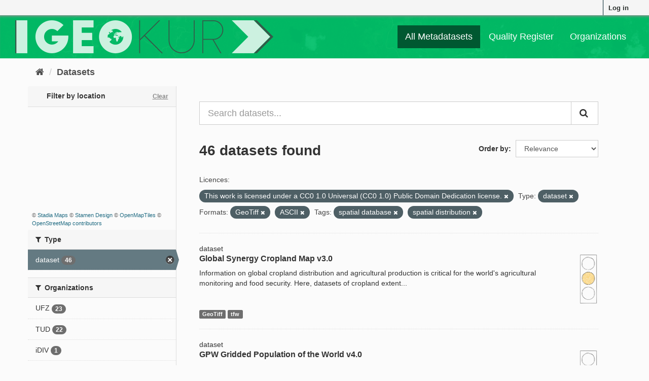

--- FILE ---
content_type: text/html; charset=utf-8
request_url: https://geokur-dmp.geo.tu-dresden.de/dataset/?license_id=This+work+is+licensed+under+a+CC0+1.0+Universal+%28CC0+1.0%29+Public+Domain+Dedication+license.+&type=dataset&res_format=GeoTiff&tags=spatial+database&tags=spatial+distribution&res_format=ASCII
body_size: 8600
content:
<!DOCTYPE html>
<!--[if IE 9]> <html lang="en" class="ie9"> <![endif]-->
<!--[if gt IE 8]><!--> <html lang="en"> <!--<![endif]-->
  <head>
    <link rel="stylesheet" type="text/css" href="/fanstatic/ckanext-spatial/:version:2021-01-08T12:43:46.91/js/vendor/leaflet/leaflet.css" />
<link rel="stylesheet" type="text/css" href="/fanstatic/ckanext-spatial/:version:2021-01-08T12:43:46.91/js/vendor/leaflet.draw/leaflet.draw.css" />
<link rel="stylesheet" type="text/css" href="/fanstatic/ckanext-spatial/:version:2021-01-08T12:43:46.91/css/spatial_query.css" />

    <meta charset="utf-8" />
      <meta name="generator" content="ckan 2.9.1" />
      <meta name="viewport" content="width=device-width, initial-scale=1.0">
    <title>Dataset - GeoKur CKAN 2.9</title>

    
    
    
<link rel="shortcut icon" href="/icon.ico" />

    
        <link rel="alternate" type="text/n3" href="https://geokur-dmp.geo.tu-dresden.de/catalog.n3"/>
        <link rel="alternate" type="text/ttl" href="https://geokur-dmp.geo.tu-dresden.de/catalog.ttl"/>
        <link rel="alternate" type="application/rdf+xml" href="https://geokur-dmp.geo.tu-dresden.de/catalog.xml"/>
        <link rel="alternate" type="application/ld+json" href="https://geokur-dmp.geo.tu-dresden.de/catalog.jsonld"/>
    

    
    


  
      
      
      
      
    
  




    
    


    
    


    
      
      
    

    
    <link href="/webassets/base/d87ecb06_main.css" rel="stylesheet"/>
<link href="/webassets/ckanext-scheming/2deda21a_scheming_css.css" rel="stylesheet"/>
<link href="/webassets/vendor/f3b8236b_select2.css" rel="stylesheet"/>
<link href="/webassets/vendor/0b01aef1_font-awesome.css" rel="stylesheet"/>
<link href="/webassets/ckanext-geokurstyle/a80b42fb_geokurstyle.css" rel="stylesheet"/>
<link href="/webassets/ckanext-harvest/c95a0af2_harvest_css.css" rel="stylesheet"/>
<link href="/webassets/ckanext-geoview/77c3ca23_geo-resource-styles.css" rel="stylesheet"/>
    
  </head>

  
  <body data-site-root="https://geokur-dmp.geo.tu-dresden.de/" data-locale-root="https://geokur-dmp.geo.tu-dresden.de/" >

    
    <div class="sr-only sr-only-focusable"><a href="#content">Skip to content</a></div>
  

  
     
<div class="account-masthead">
  <div class="container">
     
    <nav class="account not-authed" aria-label="Account">
      <ul class="list-unstyled">
        
<li><a href="/user/login">Log in</a></li>

      </ul>
    </nav>
     
  </div>
</div>

<header class="navbar navbar-static-top masthead">
    
  <div class="container">
    <div class="navbar-right">
      <button data-target="#main-navigation-toggle" data-toggle="collapse" class="navbar-toggle collapsed" type="button" aria-label="expand or collapse" aria-expanded="false">
        <span class="sr-only">Toggle navigation</span>
        <span class="fa fa-bars"></span>
      </button>
    </div>
    <hgroup class="header-image navbar-left">
      
<!--  
      <a class="logo" href="/"><img src="/base/images/ckan-logo.png" alt="GeoKur CKAN 2.9" title="GeoKur CKAN 2.9" /></a>
        -->
<a href="/"><img src="/geokur_light.png" /></a>

    </hgroup>

    <div class="collapse navbar-collapse" id="main-navigation-toggle">
      
      <nav class="section navigation">
        <ul class="nav nav-pills">
            
<li class="active"><a href="/dataset/">All Metadatasets</a></li><li><a href="/quality-register">Quality Register</a></li><li><a href="/organization/">Organizations</a></li>

        </ul>
      </nav>
       

    </div>
  </div>
</header>

  
    <div class="main">
      <div id="content" class="container">
        
          
            <div class="flash-messages">
              
                
              
            </div>
          

          
            <div class="toolbar" role="navigation" aria-label="Breadcrumb">
              
                
                  <ol class="breadcrumb">
                    
<li class="home"><a href="/" aria-label="Home"><i class="fa fa-home"></i><span> Home</span></a></li>
                    
  <li class="active"><a href="/dataset/">Datasets</a></li>

                  </ol>
                
              
            </div>
          

          <div class="row wrapper">
            
            
            

            
              <aside class="secondary col-sm-3">
                
                


<section id="dataset-map" class="module module-narrow module-shallow">
  <h2 class="module-heading">
    <i class="icon-medium icon-globe"></i>
    Filter by location
    <a href="/dataset/?license_id=This+work+is+licensed+under+a+CC0+1.0+Universal+%28CC0+1.0%29+Public+Domain+Dedication+license.+&amp;type=dataset&amp;res_format=GeoTiff&amp;res_format=ASCII&amp;tags=spatial+database&amp;tags=spatial+distribution" class="action">Clear</a>
  </h2>
  
  <div class="dataset-map" data-module="spatial-query" data-default_extent="" data-module-map_config="{&#34;type&#34;: &#34;custom&#34;, &#34;custom.url&#34;: &#34;https://tiles.stadiamaps.com/tiles/stamen_toner/{z}/{x}/{y}.png&#34;, &#34;attribution&#34;: &#34;&amp;copy; &lt;a href=\&#34;https://stadiamaps.com/\&#34; target=\&#34;_blank\&#34;&gt;Stadia Maps&lt;/a&gt; &amp;copy; &lt;a href=\&#34;https://www.stamen.com/\&#34; target=\&#34;_blank\&#34;&gt;Stamen Design&lt;/a&gt; &amp;copy; &lt;a href=\&#34;https://openmaptiles.org/\&#34; target=\&#34;_blank\&#34;&gt;OpenMapTiles&lt;/a&gt; &amp;copy; &lt;a href=\&#34;https://www.openstreetmap.org/about/\&#34; target=\&#34;_blank\&#34;&gt;OpenStreetMap contributors&lt;/a&gt;&#34;}">
    <div id="dataset-map-container"></div>
  </div>
  <div id="dataset-map-attribution">
    
  <div>&copy; <a href="https://stadiamaps.com/" target="_blank">Stadia Maps</a> &copy; <a href="https://www.stamen.com/" target="_blank">Stamen Design</a> &copy; <a href="https://openmaptiles.org/" target="_blank">OpenMapTiles</a> &copy; <a href="https://www.openstreetmap.org/about/" target="_blank">OpenStreetMap contributors</a></div>


  </div>
</section>





  <div class="filters">
    <div>
      
        

    
    
	
	    
	    
		<section class="module module-narrow module-shallow">
		    
			<h2 class="module-heading">
			    <i class="fa fa-filter"></i>
			    
			    Type
			</h2>
		    
		    
			
			    
				<nav aria-label="Type">
				    <ul class="list-unstyled nav nav-simple nav-facet">
					
					    
					    
					    
					    
					    <li class="nav-item active">
						<a href="/dataset/?license_id=This+work+is+licensed+under+a+CC0+1.0+Universal+%28CC0+1.0%29+Public+Domain+Dedication+license.+&amp;res_format=GeoTiff&amp;res_format=ASCII&amp;tags=spatial+database&amp;tags=spatial+distribution" title="">
						    <span class="item-label">dataset</span>
						    <span class="hidden separator"> - </span>
						    <span class="item-count badge">46</span>
						</a>
					    </li>
					
				    </ul>
				</nav>

				<p class="module-footer">
				    
					
				    
				</p>
			    
			
		    
		</section>
	    
	
    

      
        

    
    
	
	    
	    
		<section class="module module-narrow module-shallow">
		    
			<h2 class="module-heading">
			    <i class="fa fa-filter"></i>
			    
			    Organizations
			</h2>
		    
		    
			
			    
				<nav aria-label="Organizations">
				    <ul class="list-unstyled nav nav-simple nav-facet">
					
					    
					    
					    
					    
					    <li class="nav-item">
						<a href="/dataset/?license_id=This+work+is+licensed+under+a+CC0+1.0+Universal+%28CC0+1.0%29+Public+Domain+Dedication+license.+&amp;type=dataset&amp;res_format=GeoTiff&amp;res_format=ASCII&amp;tags=spatial+database&amp;tags=spatial+distribution&amp;organization=ufz" title="">
						    <span class="item-label">UFZ</span>
						    <span class="hidden separator"> - </span>
						    <span class="item-count badge">23</span>
						</a>
					    </li>
					
					    
					    
					    
					    
					    <li class="nav-item">
						<a href="/dataset/?license_id=This+work+is+licensed+under+a+CC0+1.0+Universal+%28CC0+1.0%29+Public+Domain+Dedication+license.+&amp;type=dataset&amp;res_format=GeoTiff&amp;res_format=ASCII&amp;tags=spatial+database&amp;tags=spatial+distribution&amp;organization=tud" title="">
						    <span class="item-label">TUD</span>
						    <span class="hidden separator"> - </span>
						    <span class="item-count badge">22</span>
						</a>
					    </li>
					
					    
					    
					    
					    
					    <li class="nav-item">
						<a href="/dataset/?license_id=This+work+is+licensed+under+a+CC0+1.0+Universal+%28CC0+1.0%29+Public+Domain+Dedication+license.+&amp;type=dataset&amp;res_format=GeoTiff&amp;res_format=ASCII&amp;tags=spatial+database&amp;tags=spatial+distribution&amp;organization=idiv" title="">
						    <span class="item-label">iDIV</span>
						    <span class="hidden separator"> - </span>
						    <span class="item-count badge">1</span>
						</a>
					    </li>
					
				    </ul>
				</nav>

				<p class="module-footer">
				    
					
				    
				</p>
			    
			
		    
		</section>
	    
	
    

      
        

    
    
	
	    
	    
		<section class="module module-narrow module-shallow">
		    
			<h2 class="module-heading">
			    <i class="fa fa-filter"></i>
			    
			    Groups
			</h2>
		    
		    
			
			    
				<p class="module-content empty">There are no Groups that match this search</p>
			    
			
		    
		</section>
	    
	
    

      
        

    
    
	
	    
	    
		<section class="module module-narrow module-shallow">
		    
			<h2 class="module-heading">
			    <i class="fa fa-filter"></i>
			    
			    Tags
			</h2>
		    
		    
			
			    
				<nav aria-label="Tags">
				    <ul class="list-unstyled nav nav-simple nav-facet">
					
					    
					    
					    
					    
					    <li class="nav-item">
						<a href="/dataset/?license_id=This+work+is+licensed+under+a+CC0+1.0+Universal+%28CC0+1.0%29+Public+Domain+Dedication+license.+&amp;type=dataset&amp;res_format=GeoTiff&amp;res_format=ASCII&amp;tags=spatial+database&amp;tags=spatial+distribution&amp;tags=global" title="">
						    <span class="item-label">global</span>
						    <span class="hidden separator"> - </span>
						    <span class="item-count badge">9</span>
						</a>
					    </li>
					
					    
					    
					    
					    
					    <li class="nav-item active">
						<a href="/dataset/?license_id=This+work+is+licensed+under+a+CC0+1.0+Universal+%28CC0+1.0%29+Public+Domain+Dedication+license.+&amp;type=dataset&amp;res_format=GeoTiff&amp;res_format=ASCII&amp;tags=spatial+database" title="">
						    <span class="item-label">spatial distribution</span>
						    <span class="hidden separator"> - </span>
						    <span class="item-count badge">6</span>
						</a>
					    </li>
					
					    
					    
					    
					    
					    <li class="nav-item">
						<a href="/dataset/?license_id=This+work+is+licensed+under+a+CC0+1.0+Universal+%28CC0+1.0%29+Public+Domain+Dedication+license.+&amp;type=dataset&amp;res_format=GeoTiff&amp;res_format=ASCII&amp;tags=spatial+database&amp;tags=spatial+distribution&amp;tags=plant+production" title="">
						    <span class="item-label">plant production</span>
						    <span class="hidden separator"> - </span>
						    <span class="item-count badge">5</span>
						</a>
					    </li>
					
					    
					    
					    
					    
					    <li class="nav-item active">
						<a href="/dataset/?license_id=This+work+is+licensed+under+a+CC0+1.0+Universal+%28CC0+1.0%29+Public+Domain+Dedication+license.+&amp;type=dataset&amp;res_format=GeoTiff&amp;res_format=ASCII&amp;tags=spatial+distribution" title="">
						    <span class="item-label">spatial database</span>
						    <span class="hidden separator"> - </span>
						    <span class="item-count badge">5</span>
						</a>
					    </li>
					
					    
					    
					    
					    
					    <li class="nav-item">
						<a href="/dataset/?license_id=This+work+is+licensed+under+a+CC0+1.0+Universal+%28CC0+1.0%29+Public+Domain+Dedication+license.+&amp;type=dataset&amp;res_format=GeoTiff&amp;res_format=ASCII&amp;tags=spatial+database&amp;tags=spatial+distribution&amp;tags=statistics" title="">
						    <span class="item-label">statistics</span>
						    <span class="hidden separator"> - </span>
						    <span class="item-count badge">5</span>
						</a>
					    </li>
					
					    
					    
					    
					    
					    <li class="nav-item">
						<a href="/dataset/?license_id=This+work+is+licensed+under+a+CC0+1.0+Universal+%28CC0+1.0%29+Public+Domain+Dedication+license.+&amp;type=dataset&amp;res_format=GeoTiff&amp;res_format=ASCII&amp;tags=spatial+database&amp;tags=spatial+distribution&amp;tags=forest" title="">
						    <span class="item-label">forest</span>
						    <span class="hidden separator"> - </span>
						    <span class="item-count badge">4</span>
						</a>
					    </li>
					
					    
					    
					    
					    
					    <li class="nav-item">
						<a href="/dataset/?license_id=This+work+is+licensed+under+a+CC0+1.0+Universal+%28CC0+1.0%29+Public+Domain+Dedication+license.+&amp;type=dataset&amp;res_format=GeoTiff&amp;res_format=ASCII&amp;tags=spatial+database&amp;tags=spatial+distribution&amp;tags=tree" title="">
						    <span class="item-label">tree</span>
						    <span class="hidden separator"> - </span>
						    <span class="item-count badge">4</span>
						</a>
					    </li>
					
					    
					    
					    
					    
					    <li class="nav-item">
						<a href="/dataset/?license_id=This+work+is+licensed+under+a+CC0+1.0+Universal+%28CC0+1.0%29+Public+Domain+Dedication+license.+&amp;type=dataset&amp;res_format=GeoTiff&amp;res_format=ASCII&amp;tags=spatial+database&amp;tags=spatial+distribution&amp;tags=deforestation" title="">
						    <span class="item-label">deforestation</span>
						    <span class="hidden separator"> - </span>
						    <span class="item-count badge">3</span>
						</a>
					    </li>
					
					    
					    
					    
					    
					    <li class="nav-item">
						<a href="/dataset/?license_id=This+work+is+licensed+under+a+CC0+1.0+Universal+%28CC0+1.0%29+Public+Domain+Dedication+license.+&amp;type=dataset&amp;res_format=GeoTiff&amp;res_format=ASCII&amp;tags=spatial+database&amp;tags=spatial+distribution&amp;tags=yield" title="">
						    <span class="item-label">yield</span>
						    <span class="hidden separator"> - </span>
						    <span class="item-count badge">3</span>
						</a>
					    </li>
					
					    
					    
					    
					    
					    <li class="nav-item">
						<a href="/dataset/?license_id=This+work+is+licensed+under+a+CC0+1.0+Universal+%28CC0+1.0%29+Public+Domain+Dedication+license.+&amp;type=dataset&amp;res_format=GeoTiff&amp;res_format=ASCII&amp;tags=spatial+database&amp;tags=spatial+distribution&amp;tags=crop" title="">
						    <span class="item-label">crop</span>
						    <span class="hidden separator"> - </span>
						    <span class="item-count badge">2</span>
						</a>
					    </li>
					
				    </ul>
				</nav>

				<p class="module-footer">
				    
					
					    <a href="/dataset/?license_id=This+work+is+licensed+under+a+CC0+1.0+Universal+%28CC0+1.0%29+Public+Domain+Dedication+license.+&amp;type=dataset&amp;res_format=GeoTiff&amp;res_format=ASCII&amp;tags=spatial+database&amp;tags=spatial+distribution&amp;_tags_limit=0" class="read-more">Show More Tags</a>
					
				    
				</p>
			    
			
		    
		</section>
	    
	
    

      
        

    
    
	
	    
	    
		<section class="module module-narrow module-shallow">
		    
			<h2 class="module-heading">
			    <i class="fa fa-filter"></i>
			    
			    Formats
			</h2>
		    
		    
			
			    
				<nav aria-label="Formats">
				    <ul class="list-unstyled nav nav-simple nav-facet">
					
					    
					    
					    
					    
					    <li class="nav-item">
						<a href="/dataset/?license_id=This+work+is+licensed+under+a+CC0+1.0+Universal+%28CC0+1.0%29+Public+Domain+Dedication+license.+&amp;type=dataset&amp;res_format=GeoTiff&amp;res_format=ASCII&amp;tags=spatial+database&amp;tags=spatial+distribution&amp;res_format=CSV" title="">
						    <span class="item-label">CSV</span>
						    <span class="hidden separator"> - </span>
						    <span class="item-count badge">7</span>
						</a>
					    </li>
					
					    
					    
					    
					    
					    <li class="nav-item active">
						<a href="/dataset/?license_id=This+work+is+licensed+under+a+CC0+1.0+Universal+%28CC0+1.0%29+Public+Domain+Dedication+license.+&amp;type=dataset&amp;res_format=ASCII&amp;tags=spatial+database&amp;tags=spatial+distribution" title="">
						    <span class="item-label">GeoTiff</span>
						    <span class="hidden separator"> - </span>
						    <span class="item-count badge">6</span>
						</a>
					    </li>
					
					    
					    
					    
					    
					    <li class="nav-item">
						<a href="/dataset/?license_id=This+work+is+licensed+under+a+CC0+1.0+Universal+%28CC0+1.0%29+Public+Domain+Dedication+license.+&amp;type=dataset&amp;res_format=GeoTiff&amp;res_format=ASCII&amp;tags=spatial+database&amp;tags=spatial+distribution&amp;res_format=dBase" title="">
						    <span class="item-label">dBase</span>
						    <span class="hidden separator"> - </span>
						    <span class="item-count badge">4</span>
						</a>
					    </li>
					
					    
					    
					    
					    
					    <li class="nav-item">
						<a href="/dataset/?license_id=This+work+is+licensed+under+a+CC0+1.0+Universal+%28CC0+1.0%29+Public+Domain+Dedication+license.+&amp;type=dataset&amp;res_format=GeoTiff&amp;res_format=ASCII&amp;tags=spatial+database&amp;tags=spatial+distribution&amp;res_format=TIFF" title="">
						    <span class="item-label">TIFF</span>
						    <span class="hidden separator"> - </span>
						    <span class="item-count badge">3</span>
						</a>
					    </li>
					
					    
					    
					    
					    
					    <li class="nav-item">
						<a href="/dataset/?license_id=This+work+is+licensed+under+a+CC0+1.0+Universal+%28CC0+1.0%29+Public+Domain+Dedication+license.+&amp;type=dataset&amp;res_format=GeoTiff&amp;res_format=ASCII&amp;tags=spatial+database&amp;tags=spatial+distribution&amp;res_format=ZIP" title="">
						    <span class="item-label">ZIP</span>
						    <span class="hidden separator"> - </span>
						    <span class="item-count badge">2</span>
						</a>
					    </li>
					
					    
					    
					    
					    
					    <li class="nav-item">
						<a href="/dataset/?license_id=This+work+is+licensed+under+a+CC0+1.0+Universal+%28CC0+1.0%29+Public+Domain+Dedication+license.+&amp;type=dataset&amp;res_format=GeoTiff&amp;res_format=ASCII&amp;tags=spatial+database&amp;tags=spatial+distribution&amp;res_format=ascii" title="">
						    <span class="item-label">ascii</span>
						    <span class="hidden separator"> - </span>
						    <span class="item-count badge">1</span>
						</a>
					    </li>
					
					    
					    
					    
					    
					    <li class="nav-item active">
						<a href="/dataset/?license_id=This+work+is+licensed+under+a+CC0+1.0+Universal+%28CC0+1.0%29+Public+Domain+Dedication+license.+&amp;type=dataset&amp;res_format=GeoTiff&amp;tags=spatial+database&amp;tags=spatial+distribution" title="">
						    <span class="item-label">ASCII</span>
						    <span class="hidden separator"> - </span>
						    <span class="item-count badge">1</span>
						</a>
					    </li>
					
					    
					    
					    
					    
					    <li class="nav-item">
						<a href="/dataset/?license_id=This+work+is+licensed+under+a+CC0+1.0+Universal+%28CC0+1.0%29+Public+Domain+Dedication+license.+&amp;type=dataset&amp;res_format=GeoTiff&amp;res_format=ASCII&amp;tags=spatial+database&amp;tags=spatial+distribution&amp;res_format=geotiff" title="">
						    <span class="item-label">geotiff</span>
						    <span class="hidden separator"> - </span>
						    <span class="item-count badge">1</span>
						</a>
					    </li>
					
					    
					    
					    
					    
					    <li class="nav-item">
						<a href="/dataset/?license_id=This+work+is+licensed+under+a+CC0+1.0+Universal+%28CC0+1.0%29+Public+Domain+Dedication+license.+&amp;type=dataset&amp;res_format=GeoTiff&amp;res_format=ASCII&amp;tags=spatial+database&amp;tags=spatial+distribution&amp;res_format=NetCDF" title="">
						    <span class="item-label">NetCDF</span>
						    <span class="hidden separator"> - </span>
						    <span class="item-count badge">1</span>
						</a>
					    </li>
					
					    
					    
					    
					    
					    <li class="nav-item">
						<a href="/dataset/?license_id=This+work+is+licensed+under+a+CC0+1.0+Universal+%28CC0+1.0%29+Public+Domain+Dedication+license.+&amp;type=dataset&amp;res_format=GeoTiff&amp;res_format=ASCII&amp;tags=spatial+database&amp;tags=spatial+distribution&amp;res_format=PDF" title="">
						    <span class="item-label">PDF</span>
						    <span class="hidden separator"> - </span>
						    <span class="item-count badge">1</span>
						</a>
					    </li>
					
				    </ul>
				</nav>

				<p class="module-footer">
				    
					
					    <a href="/dataset/?license_id=This+work+is+licensed+under+a+CC0+1.0+Universal+%28CC0+1.0%29+Public+Domain+Dedication+license.+&amp;type=dataset&amp;res_format=GeoTiff&amp;res_format=ASCII&amp;tags=spatial+database&amp;tags=spatial+distribution&amp;_res_format_limit=0" class="read-more">Show More Formats</a>
					
				    
				</p>
			    
			
		    
		</section>
	    
	
    

      
        

    
    
	
	    
	    
		<section class="module module-narrow module-shallow">
		    
			<h2 class="module-heading">
			    <i class="fa fa-filter"></i>
			    
			    Licences
			</h2>
		    
		    
			
			    
				<nav aria-label="Licences">
				    <ul class="list-unstyled nav nav-simple nav-facet">
					
					    
					    
					    
					    
					    <li class="nav-item">
						<a href="/dataset/?license_id=This+work+is+licensed+under+a+CC0+1.0+Universal+%28CC0+1.0%29+Public+Domain+Dedication+license.+&amp;type=dataset&amp;res_format=GeoTiff&amp;res_format=ASCII&amp;tags=spatial+database&amp;tags=spatial+distribution&amp;license_id=Creative+Commons+Attribution+4.0+International" title="Creative Commons Attribution 4.0 International">
						    <span class="item-label">Creative Commons At...</span>
						    <span class="hidden separator"> - </span>
						    <span class="item-count badge">2</span>
						</a>
					    </li>
					
					    
					    
					    
					    
					    <li class="nav-item">
						<a href="/dataset/?license_id=This+work+is+licensed+under+a+CC0+1.0+Universal+%28CC0+1.0%29+Public+Domain+Dedication+license.+&amp;type=dataset&amp;res_format=GeoTiff&amp;res_format=ASCII&amp;tags=spatial+database&amp;tags=spatial+distribution&amp;license_id=Creative+Commons+Attribution+4.0+International+%28CC-BY-4.0%29" title="Creative Commons Attribution 4.0 International (CC-BY-4.0)">
						    <span class="item-label">Creative Commons At...</span>
						    <span class="hidden separator"> - </span>
						    <span class="item-count badge">1</span>
						</a>
					    </li>
					
					    
					    
					    
					    
					    <li class="nav-item">
						<a href="/dataset/?license_id=This+work+is+licensed+under+a+CC0+1.0+Universal+%28CC0+1.0%29+Public+Domain+Dedication+license.+&amp;type=dataset&amp;res_format=GeoTiff&amp;res_format=ASCII&amp;tags=spatial+database&amp;tags=spatial+distribution&amp;license_id=https%3A%2F%2Fwww.protectedplanet.net%2Fen%2Flegal" title="https://www.protectedplanet.net/en/legal">
						    <span class="item-label">https://www.protect...</span>
						    <span class="hidden separator"> - </span>
						    <span class="item-count badge">1</span>
						</a>
					    </li>
					
					    
					    
					    
					    
					    <li class="nav-item active">
						<a href="/dataset/?type=dataset&amp;res_format=GeoTiff&amp;res_format=ASCII&amp;tags=spatial+database&amp;tags=spatial+distribution" title="This work is licensed under a CC0 1.0 Universal (CC0 1.0) Public Domain Dedication license. ">
						    <span class="item-label">This work is licens...</span>
						    <span class="hidden separator"> - </span>
						    <span class="item-count badge">1</span>
						</a>
					    </li>
					
				    </ul>
				</nav>

				<p class="module-footer">
				    
					
				    
				</p>
			    
			
		    
		</section>
	    
	
    

      
    </div>
    <a class="close no-text hide-filters"><i class="fa fa-times-circle"></i><span class="text">close</span></a>
  </div>



              </aside>
            

            
              <div class="primary col-sm-9 col-xs-12" role="main">
                
                
  <section class="module">
    <div class="module-content">
      

<script>
    function open_ingest_page() {
        // open in this tab
        window.open('/ingest-rdf', '_self')
    }
</script>


        
      



<!-- </form> -->

      
        
        
        







<form id="dataset-search-form" class="search-form" method="get" data-module="select-switch">

  
    <div class="input-group search-input-group">
      <input aria-label="Search datasets..." id="field-giant-search" type="text" class="form-control input-lg" name="q" value="" autocomplete="off" placeholder="Search datasets...">
      
      <span class="input-group-btn">
        <button class="btn btn-default btn-lg" type="submit" value="search" aria-label="Submit">
          <i class="fa fa-search"></i>
        </button>
      </span>
      
    </div>
  

  
    <span>
  
  

  
  
  
  <input type="hidden" name="license_id" value="This work is licensed under a CC0 1.0 Universal (CC0 1.0) Public Domain Dedication license. " />
  
  
  
  
  
  <input type="hidden" name="type" value="dataset" />
  
  
  
  
  
  <input type="hidden" name="res_format" value="GeoTiff" />
  
  
  
  
  
  <input type="hidden" name="res_format" value="ASCII" />
  
  
  
  
  
  <input type="hidden" name="tags" value="spatial database" />
  
  
  
  
  
  <input type="hidden" name="tags" value="spatial distribution" />
  
  
  
  </span>
  

  
    
      <div class="form-select form-group control-order-by">
        <label for="field-order-by">Order by</label>
        <select id="field-order-by" name="sort" class="form-control">
          
            
              <option value="score desc, metadata_modified desc" selected="selected">Relevance</option>
            
          
            
              <option value="title_string asc">Name Ascending</option>
            
          
            
              <option value="title_string desc">Name Descending</option>
            
          
            
              <option value="metadata_modified desc">Last Modified</option>
            
          
            
          
        </select>
        
        <button class="btn btn-default js-hide" type="submit">Go</button>
        
      </div>
    
  

  
    
      <h1>

  
  
  
  

46 datasets found</h1>
    
  

  
    
      <p class="filter-list">
        
          
          <span class="facet">Licences:</span>
          
            <span class="filtered pill">This work is licensed under a CC0 1.0 Universal (CC0 1.0) Public Domain Dedication license. 
              <a href="/dataset/?type=dataset&amp;res_format=GeoTiff&amp;res_format=ASCII&amp;tags=spatial+database&amp;tags=spatial+distribution" class="remove" title="Remove"><i class="fa fa-times"></i></a>
            </span>
          
        
          
          <span class="facet">Type:</span>
          
            <span class="filtered pill">dataset
              <a href="/dataset/?license_id=This+work+is+licensed+under+a+CC0+1.0+Universal+%28CC0+1.0%29+Public+Domain+Dedication+license.+&amp;res_format=GeoTiff&amp;res_format=ASCII&amp;tags=spatial+database&amp;tags=spatial+distribution" class="remove" title="Remove"><i class="fa fa-times"></i></a>
            </span>
          
        
          
          <span class="facet">Formats:</span>
          
            <span class="filtered pill">GeoTiff
              <a href="/dataset/?license_id=This+work+is+licensed+under+a+CC0+1.0+Universal+%28CC0+1.0%29+Public+Domain+Dedication+license.+&amp;type=dataset&amp;res_format=ASCII&amp;tags=spatial+database&amp;tags=spatial+distribution" class="remove" title="Remove"><i class="fa fa-times"></i></a>
            </span>
          
            <span class="filtered pill">ASCII
              <a href="/dataset/?license_id=This+work+is+licensed+under+a+CC0+1.0+Universal+%28CC0+1.0%29+Public+Domain+Dedication+license.+&amp;type=dataset&amp;res_format=GeoTiff&amp;tags=spatial+database&amp;tags=spatial+distribution" class="remove" title="Remove"><i class="fa fa-times"></i></a>
            </span>
          
        
          
          <span class="facet">Tags:</span>
          
            <span class="filtered pill">spatial database
              <a href="/dataset/?license_id=This+work+is+licensed+under+a+CC0+1.0+Universal+%28CC0+1.0%29+Public+Domain+Dedication+license.+&amp;type=dataset&amp;res_format=GeoTiff&amp;res_format=ASCII&amp;tags=spatial+distribution" class="remove" title="Remove"><i class="fa fa-times"></i></a>
            </span>
          
            <span class="filtered pill">spatial distribution
              <a href="/dataset/?license_id=This+work+is+licensed+under+a+CC0+1.0+Universal+%28CC0+1.0%29+Public+Domain+Dedication+license.+&amp;type=dataset&amp;res_format=GeoTiff&amp;res_format=ASCII&amp;tags=spatial+database" class="remove" title="Remove"><i class="fa fa-times"></i></a>
            </span>
          
        
      </p>
      <a class="show-filters btn btn-default">Filter Results</a>
    
  

</form>




      
      
        

  
    <ul class="dataset-list list-unstyled">
    	
	      
	        






  <li class="dataset-item">
    
dataset

  <div class="row">
    <div class="dataset-content col-sm-11">
        
        
          <h2 class="dataset-heading">
            
              
            
            
		<a href="/dataset/cropland-extent">Global Synergy Cropland Map v3.0</a>
            
            
              
              
            
          </h2>
        
      
      
        
          
        
      
      
        
          
            <div>Information on global cropland distribution and agricultural production is critical for the world's agricultural monitoring and food security. Here, datasets of cropland extent...</div>
          
        
      
    </div>
    <div class="col-sm-1">
              
      
                  
      
          <a href="/traffic-light-reference"><img src="/yellow_light.png" height="100" title="67% of optional meta-
data fields are filled." alt="yellow light"></a>
      
    </div>
  </div>
  
    
        
          
            <ul class="dataset-resources list-unstyled">
              
                
                <li>
                  <a href="/dataset/cropland-extent" class="label label-default" data-format="geotiff">GeoTiff</a>
                </li>
                
                <li>
                  <a href="/dataset/cropland-extent" class="label label-default" data-format="tfw">tfw</a>
                </li>
                
              
            </ul>
          
        
      
  


  </li>

	      
	        






  <li class="dataset-item">
    
dataset

  <div class="row">
    <div class="dataset-content col-sm-11">
        
        
          <h2 class="dataset-heading">
            
              
            
            
		<a href="/dataset/gpwv4-0">GPW Gridded Population of the World v4.0</a>
            
            
              
              
            
          </h2>
        
      
      
        
          
        
      
      
        
          
            <div>The Gridded Population of the World (GPW) collection models the distribution of human population on a continuous global raster surface. The essential inputs to GPW have been...</div>
          
        
      
    </div>
    <div class="col-sm-1">
              
      
                  
      
          <a href="/traffic-light-reference"><img src="/yellow_light.png" height="100" title="67% of optional meta-
data fields are filled." alt="yellow light"></a>
      
    </div>
  </div>
  
    
        
          
            <ul class="dataset-resources list-unstyled">
              
                
                <li>
                  <a href="/dataset/gpwv4-0" class="label label-default" data-format="netcdf">NetCDF</a>
                </li>
                
                <li>
                  <a href="/dataset/gpwv4-0" class="label label-default" data-format="ascii">ASCII</a>
                </li>
                
                <li>
                  <a href="/dataset/gpwv4-0" class="label label-default" data-format="geotiff">GeoTiff</a>
                </li>
                
              
            </ul>
          
        
      
  


  </li>

	      
	        






  <li class="dataset-item">
    
dataset

  <div class="row">
    <div class="dataset-content col-sm-11">
        
        
          <h2 class="dataset-heading">
            
              
            
            
		<a href="/dataset/protected-areas">WDPA World Database on Protected Areas v1.6</a>
            
            
              
              
            
          </h2>
        
      
      
        
          
        
      
      
        
          
            <div>The World Database on Protected Areas (WDPA) is the most comprehensive global database of marine and terrestrial protected areas. Protected areas exist under the authority of...</div>
          
        
      
    </div>
    <div class="col-sm-1">
              
      
                  
      
          <a href="/traffic-light-reference"><img src="/yellow_light.png" height="100" title="73% of optional meta-
data fields are filled." alt="yellow light"></a>
      
    </div>
  </div>
  
    
        
          
            <ul class="dataset-resources list-unstyled">
              
                
                <li>
                  <a href="/dataset/protected-areas" class="label label-default" data-format="csv">CSV</a>
                </li>
                
              
            </ul>
          
        
      
  


  </li>

	      
	        






  <li class="dataset-item">
    
dataset

  <div class="row">
    <div class="dataset-content col-sm-11">
        
        
          <h2 class="dataset-heading">
            
              
            
            
		<a href="/dataset/harvested-area-and-yield-for-175-crops">Harvested Area and Yield for 175 Crops</a>
            
            
              
              
            
          </h2>
        
      
      
        
          
        
      
      
        
          
            <div>Croplands cover ~15 million km2 of the planet and provide the bulk of the food and fiber essential to human well-being. Most global land cover data sets from satellites group...</div>
          
        
      
    </div>
    <div class="col-sm-1">
              
      
                  
      
          <a href="/traffic-light-reference"><img src="/yellow_light.png" height="100" title="67% of optional meta-
data fields are filled." alt="yellow light"></a>
      
    </div>
  </div>
  
    
        
          
            <ul class="dataset-resources list-unstyled">
              
                
                <li>
                  <a href="/dataset/harvested-area-and-yield-for-175-crops" class="label label-default" data-format="tiff">TIFF</a>
                </li>
                
              
            </ul>
          
        
      
  


  </li>

	      
	        






  <li class="dataset-item">
    
dataset

  <div class="row">
    <div class="dataset-content col-sm-11">
        
        
          <h2 class="dataset-heading">
            
              
            
            
		<a href="/dataset/data-quality-for-175-crops">Data quality for 175 Crops</a>
            
            
              
              
            
          </h2>
        
      
      
        
          
        
      
      
        
          
            <p class="empty">This dataset has no description</p>
          
        
      
    </div>
    <div class="col-sm-1">
              
      
                  
      
          <a href="/traffic-light-reference"><img src="/red_light.png" height="100" title="27% of optional meta-
data fields are filled." alt="red light"></a>
      
    </div>
  </div>
  
    
        
          
            <ul class="dataset-resources list-unstyled">
              
                
                <li>
                  <a href="/dataset/data-quality-for-175-crops" class="label label-default" data-format="tiff">TIFF</a>
                </li>
                
              
            </ul>
          
        
      
  


  </li>

	      
	        






  <li class="dataset-item">
    
dataset

  <div class="row">
    <div class="dataset-content col-sm-11">
        
        
          <h2 class="dataset-heading">
            
              
            
            
		<a href="/dataset/annual-dynamics-of-global-land-cover-and-its-long-term-changes-from-1982-to-2015">Annual dynamics of global land cover and its long-term changes from 1982 to 2015</a>
            
            
              
              
            
          </h2>
        
      
      
        
          
        
      
      
        
          
            <div>With the latest version of GLASS (Global Land Surface Satellite) CDRs (climate data records) from 1982 to 2015, the authors built the first record of 34-year-long annual...</div>
          
        
      
    </div>
    <div class="col-sm-1">
              
      
                  
      
          <a href="/traffic-light-reference"><img src="/yellow_light.png" height="100" title="67% of optional meta-
data fields are filled." alt="yellow light"></a>
      
    </div>
  </div>
  
    
        
          
            <ul class="dataset-resources list-unstyled">
              
                
                <li>
                  <a href="/dataset/annual-dynamics-of-global-land-cover-and-its-long-term-changes-from-1982-to-2015" class="label label-default" data-format="zip">ZIP</a>
                </li>
                
              
            </ul>
          
        
      
  


  </li>

	      
	        






  <li class="dataset-item">
    
dataset

  <div class="row">
    <div class="dataset-content col-sm-11">
        
        
          <h2 class="dataset-heading">
            
              
            
            
		<a href="/dataset/global-forest-change">Global Forest Change</a>
            
            
              
              
            
          </h2>
        
      
      
        
          
        
      
      
        
          
            <div>Results from time-series analysis of Landsat images characterizing forest extent and change.
Trees are defined as vegetation taller than 5m in height and are expressed as a...</div>
          
        
      
    </div>
    <div class="col-sm-1">
              
      
                  
      
          <a href="/traffic-light-reference"><img src="/yellow_light.png" height="100" title="60% of optional meta-
data fields are filled." alt="yellow light"></a>
      
    </div>
  </div>
  
    
        
          
            <ul class="dataset-resources list-unstyled">
              
                
              
            </ul>
          
        
      
  


  </li>

	      
	        






  <li class="dataset-item">
    
dataset

  <div class="row">
    <div class="dataset-content col-sm-11">
        
        
          <h2 class="dataset-heading">
            
              
            
            
		<a href="/dataset/demand-and-supply-of-pollination-in-the-european-union">Demand and supply of pollination in the European Union</a>
            
            
              
              
            
          </h2>
        
      
      
        
          
        
      
      
        
          
            <div>This dataset contains the geodata of the following figures from Schulp et al. (2014):
- 2a_poldepperc.tif: Figure 2a - Coverage pollinator dependent crops (% * 100).
-...</div>
          
        
      
    </div>
    <div class="col-sm-1">
              
      
                  
      
          <a href="/traffic-light-reference"><img src="/yellow_light.png" height="100" title="40% of optional meta-
data fields are filled." alt="yellow light"></a>
      
    </div>
  </div>
  
    
        
      
  


  </li>

	      
	        






  <li class="dataset-item">
    
dataset

  <div class="row">
    <div class="dataset-content col-sm-11">
        
        
          <h2 class="dataset-heading">
            
              
            
            
		<a href="/dataset/migration_degradation_hotspots_ss">Hotspots of in-migration and land degradation in sub-Saharan Africa</a>
            
            
              
              
            
          </h2>
        
      
      
        
          
        
      
      
        
          
            <p class="empty">This dataset has no description</p>
          
        
      
    </div>
    <div class="col-sm-1">
              
      
                  
      
          <a href="/traffic-light-reference"><img src="/red_light.png" height="100" title="7% of optional meta-
data fields are filled." alt="red light"></a>
      
    </div>
  </div>
  
    
        
          
            <ul class="dataset-resources list-unstyled">
              
                
              
            </ul>
          
        
      
  


  </li>

	      
	        






  <li class="dataset-item">
    
dataset

  <div class="row">
    <div class="dataset-content col-sm-11">
        
        
          <h2 class="dataset-heading">
            
              
            
            
		<a href="/dataset/model_rapeseed_output">Model rapeseed output</a>
            
            
              
              
            
          </h2>
        
      
      
        
          
        
      
      
        
          
            <p class="empty">This dataset has no description</p>
          
        
      
    </div>
    <div class="col-sm-1">
              
      
                  
      
          <a href="/traffic-light-reference"><img src="/red_light.png" height="100" title="7% of optional meta-
data fields are filled." alt="red light"></a>
      
    </div>
  </div>
  
    
        
          
            <ul class="dataset-resources list-unstyled">
              
                
              
            </ul>
          
        
      
  


  </li>

	      
	        






  <li class="dataset-item">
    
dataset

  <div class="row">
    <div class="dataset-content col-sm-11">
        
        
          <h2 class="dataset-heading">
            
              
            
            
		<a href="/dataset/output_dataset">Output dataset</a>
            
            
              
              
            
          </h2>
        
      
      
        
          
        
      
      
        
          
            <p class="empty">This dataset has no description</p>
          
        
      
    </div>
    <div class="col-sm-1">
              
      
                  
      
          <a href="/traffic-light-reference"><img src="/red_light.png" height="100" title="7% of optional meta-
data fields are filled." alt="red light"></a>
      
    </div>
  </div>
  
    
        
          
            <ul class="dataset-resources list-unstyled">
              
                
                <li>
                  <a href="/dataset/output_dataset" class="label label-default" data-format="csv">CSV</a>
                </li>
                
              
            </ul>
          
        
      
  


  </li>

	      
	        






  <li class="dataset-item">
    
dataset

  <div class="row">
    <div class="dataset-content col-sm-11">
        
        
          <h2 class="dataset-heading">
            
              
            
            
		<a href="/dataset/predicting-long-term-dynamics-of-soil-salinity-and-sodicity-on-a-global-scale">Predicting Long-term Dynamics of Soil Salinity and Sodicity on a Global Scale</a>
            
            
              
              
            
          </h2>
        
      
      
        
          
        
      
      
        
          
            <div>This dataset globally (excluding frigid/polar zones) quantifies the different facets of variability in surface soil (0 – 30 cm) salinity and sodicity for the period between 1980...</div>
          
        
      
    </div>
    <div class="col-sm-1">
              
      
                  
      
          <a href="/traffic-light-reference"><img src="/yellow_light.png" height="100" title="53% of optional meta-
data fields are filled." alt="yellow light"></a>
      
    </div>
  </div>
  
    
        
          
            <ul class="dataset-resources list-unstyled">
              
                
              
            </ul>
          
        
      
  


  </li>

	      
	        






  <li class="dataset-item">
    
dataset

  <div class="row">
    <div class="dataset-content col-sm-11">
        
        
          <h2 class="dataset-heading">
            
              
            
            
		<a href="/dataset/global-soil-erosion-2012">Global Soil Erosion Modelling platform (GloSEM) - 2012</a>
            
            
              
              
            
          </h2>
        
      
      
        
          
        
      
      
        
          
            <div>This map provides an assessment of global soil erosion for 2012 and 2001. We used the 250m original data to re-sample at 25km.  In this study 202 countries are included with...</div>
          
        
      
    </div>
    <div class="col-sm-1">
              
      
                  
      
          <a href="/traffic-light-reference"><img src="/yellow_light.png" height="100" title="47% of optional meta-
data fields are filled." alt="yellow light"></a>
      
    </div>
  </div>
  
    
        
          
            <ul class="dataset-resources list-unstyled">
              
                
              
            </ul>
          
        
      
  


  </li>

	      
	        






  <li class="dataset-item">
    
dataset

  <div class="row">
    <div class="dataset-content col-sm-11">
        
        
          <h2 class="dataset-heading">
            
              
            
            
		<a href="/dataset/global-soil-erosion-modelling-platform-glosem-2001">Global Soil Erosion Modelling platform (GloSEM) - 2001</a>
            
            
              
              
            
          </h2>
        
      
      
        
          
        
      
      
        
          
            <div>This map provides an assessment of global soil erosion for 2012 and 2001. We used the 250m original data to re-sample at 25km.  In this study 202 countries are included with...</div>
          
        
      
    </div>
    <div class="col-sm-1">
              
      
                  
      
          <a href="/traffic-light-reference"><img src="/yellow_light.png" height="100" title="47% of optional meta-
data fields are filled." alt="yellow light"></a>
      
    </div>
  </div>
  
    
        
          
            <ul class="dataset-resources list-unstyled">
              
                
              
            </ul>
          
        
      
  


  </li>

	      
	        






  <li class="dataset-item">
    
dataset

  <div class="row">
    <div class="dataset-content col-sm-11">
        
        
          <h2 class="dataset-heading">
            
              
            
            
		<a href="/dataset/mod17a3hgf-v006-modis-terra-net-primary-production-gap-filled-yearly-l4-global-500-m-sin-grid">MOD17A3HGF v006 MODIS/Terra Net Primary Production Gap-Filled Yearly L4 Globa...</a>
            
            
              
              
            
          </h2>
        
      
      
        
          
        
      
      
        
          
            <div>The MOD17A3HGF Version 6 product provides information about annual Net Primary Production (NPP) at 500 meter (m) pixel resolution. Annual NPP is derived from the sum of all...</div>
          
        
      
    </div>
    <div class="col-sm-1">
              
      
                  
      
          <a href="/traffic-light-reference"><img src="/yellow_light.png" height="100" title="53% of optional meta-
data fields are filled." alt="yellow light"></a>
      
    </div>
  </div>
  
    
        
          
            <ul class="dataset-resources list-unstyled">
              
                
              
            </ul>
          
        
      
  


  </li>

	      
	        






  <li class="dataset-item">
    
dataset

  <div class="row">
    <div class="dataset-content col-sm-11">
        
        
          <h2 class="dataset-heading">
            
              
            
            
		<a href="/dataset/global-net-migration-and-natural-increase-estimates-at-high-spatial-resolution">Global net migration and natural increase estimates at high spatial resolution</a>
            
            
              
              
            
          </h2>
        
      
      
        
          
        
      
      
        
          
            <div>Estimates of global five-year net migration and natural increase (from 1975 to 2015) at a spatial resolution of about 25 km.
The Natural Increase (birth minus deaths) is based...</div>
          
        
      
    </div>
    <div class="col-sm-1">
              
      
                  
      
          <a href="/traffic-light-reference"><img src="/yellow_light.png" height="100" title="53% of optional meta-
data fields are filled." alt="yellow light"></a>
      
    </div>
  </div>
  
    
        
          
            <ul class="dataset-resources list-unstyled">
              
                
              
            </ul>
          
        
      
  


  </li>

	      
	        






  <li class="dataset-item">
    
dataset

  <div class="row">
    <div class="dataset-content col-sm-11">
        
        
          <h2 class="dataset-heading">
            
              
            
            
		<a href="/dataset/vegetation-percent-tree-cover-2018">Vegetation (Percent Tree Cover) - 2008</a>
            
            
              
              
            
          </h2>
        
      
      
        
          
        
      
      
        
          
            <div>Percent Tree Cover represents the density of trees on the ground. The data show the ratio of the area covered with branches and leaves of trees (tree canopy) to the ground...</div>
          
        
      
    </div>
    <div class="col-sm-1">
              
      
                  
      
          <a href="/traffic-light-reference"><img src="/yellow_light.png" height="100" title="40% of optional meta-
data fields are filled." alt="yellow light"></a>
      
    </div>
  </div>
  
    
        
          
            <ul class="dataset-resources list-unstyled">
              
                
              
            </ul>
          
        
      
  


  </li>

	      
	        






  <li class="dataset-item">
    
dataset

  <div class="row">
    <div class="dataset-content col-sm-11">
        
        
          <h2 class="dataset-heading">
            
              
            
            
		<a href="/dataset/vegetation-percent-tree-cover-global-version">Vegetation (Percent Tree Cover) - 2003</a>
            
            
              
              
            
          </h2>
        
      
      
        
          
        
      
      
        
          
            <div>Percent Tree Cover represents the density of trees on the ground. The data show the ratio of the area covered with branches and leaves of trees (tree canopy) to the ground...</div>
          
        
      
    </div>
    <div class="col-sm-1">
              
      
                  
      
          <a href="/traffic-light-reference"><img src="/yellow_light.png" height="100" title="47% of optional meta-
data fields are filled." alt="yellow light"></a>
      
    </div>
  </div>
  
    
        
          
            <ul class="dataset-resources list-unstyled">
              
                
              
            </ul>
          
        
      
  


  </li>

	      
	        






  <li class="dataset-item">
    
dataset

  <div class="row">
    <div class="dataset-content col-sm-11">
        
        
          <h2 class="dataset-heading">
            
              
            
            
		<a href="/dataset/gfcc30tcv003-townsend-tree-cover">GFCC30TCv003 Townsend Tree cover</a>
            
            
              
              
            
          </h2>
        
      
      
        
          
        
      
      
        
          
            <div>The Land Processes Distributed Active Archive Center (LP DAAC) archives and distributes Global Forest Cover Change (GFCC) data products through the NASA Making Earth System Data...</div>
          
        
      
    </div>
    <div class="col-sm-1">
              
      
                  
      
          <a href="/traffic-light-reference"><img src="/yellow_light.png" height="100" title="47% of optional meta-
data fields are filled." alt="yellow light"></a>
      
    </div>
  </div>
  
    
        
          
            <ul class="dataset-resources list-unstyled">
              
                
              
            </ul>
          
        
      
  


  </li>

	      
	        






  <li class="dataset-item">
    
dataset

  <div class="row">
    <div class="dataset-content col-sm-11">
        
        
          <h2 class="dataset-heading">
            
              
            
            
		<a href="/dataset/demand-and-supply-of-pollination-in-the-european-union-test">Pollination probability European Union</a>
            
            
              
              
            
          </h2>
        
      
      
        
          
        
      
      
        
          
            <p class="empty">This dataset has no description</p>
          
        
      
    </div>
    <div class="col-sm-1">
              
      
                  
      
          <a href="/traffic-light-reference"><img src="/red_light.png" height="100" title="20% of optional meta-
data fields are filled." alt="red light"></a>
      
    </div>
  </div>
  
    
        
          
            <ul class="dataset-resources list-unstyled">
              
                
                <li>
                  <a href="/dataset/demand-and-supply-of-pollination-in-the-european-union-test" class="label label-default" data-format="tiff">TIFF</a>
                </li>
                
              
            </ul>
          
        
      
  


  </li>

	      
	    
    </ul>
  

      
    </div>

    
      <div class="pagination-wrapper">
  <ul class="pagination"> <li class="active">
  <a href="/dataset/?license_id=This+work+is+licensed+under+a+CC0+1.0+Universal+%28CC0+1.0%29+Public+Domain+Dedication+license.+&amp;type=dataset&amp;res_format=GeoTiff&amp;tags=spatial+database&amp;page=1">1</a>
</li> <li>
  <a href="/dataset/?license_id=This+work+is+licensed+under+a+CC0+1.0+Universal+%28CC0+1.0%29+Public+Domain+Dedication+license.+&amp;type=dataset&amp;res_format=GeoTiff&amp;tags=spatial+database&amp;page=2">2</a>
</li> <li>
  <a href="/dataset/?license_id=This+work+is+licensed+under+a+CC0+1.0+Universal+%28CC0+1.0%29+Public+Domain+Dedication+license.+&amp;type=dataset&amp;res_format=GeoTiff&amp;tags=spatial+database&amp;page=3">3</a>
</li> <li>
  <a href="/dataset/?license_id=This+work+is+licensed+under+a+CC0+1.0+Universal+%28CC0+1.0%29+Public+Domain+Dedication+license.+&amp;type=dataset&amp;res_format=GeoTiff&amp;tags=spatial+database&amp;page=2">»</a>
</li></ul>
</div>
    
  </section>

  
    <section class="module">
      <div class="module-content">
        
          <small>
            
            
            
          You can also access this registry using the <a href="/api/3">API</a> (see <a href="http://docs.ckan.org/en/2.9/api/">API Docs</a>).
          </small>
        
      </div>
    </section>
  

              </div>
            
          </div>
        
      </div>
    </div>
  
    <footer class="site-footer">
  <div class="container">
    
    <div class="row">
      <div class="col-md-8 footer-links">
        
<ul class="list-unstyled">
    
    <li><a href="/about">About</a></li>
    <li><a href="/legal-notice">Legal Notice</a></li>
    
</ul>
<ul class="list-unstyled">
    
    
    <li><a href="http://docs.ckan.org/en/2.9/api/">CKAN API</a></li>
    <li><a href="http://www.opendefinition.org/okd/"><img src="/base/images/od_80x15_blue.png"
                alt="Open Data"></a></li>
    
</ul>

      </div>
      <div class="col-md-4 attribution">
        
<p><strong>Powered by</strong> <a class="hide-text ckan-footer-logo" href="http://ckan.org">CKAN</a></p>

        

      </div>
    </div>
    
  </div>

  
    
  
</footer>
  
  
  
  
  
    

      

    
    
    
    <script src="/webassets/vendor/d8ae4bed_jquery.js" type="text/javascript"></script>
<script src="/webassets/vendor/ab26884f_vendor.js" type="text/javascript"></script>
<script src="/webassets/vendor/580fa18d_bootstrap.js" type="text/javascript"></script>
<script src="/webassets/base/5f5a82bb_main.js" type="text/javascript"></script>
<script src="/webassets/base/b81fd734_ckan.js" type="text/javascript"></script>
  <script type="text/javascript" src="/fanstatic/ckanext-spatial/:version:2021-01-08T12:43:46.91/:bundle:js/vendor/leaflet/leaflet.js;js/common_map.js;js/vendor/leaflet.draw/leaflet.draw.js;js/spatial_query.js"></script></body>
</html>